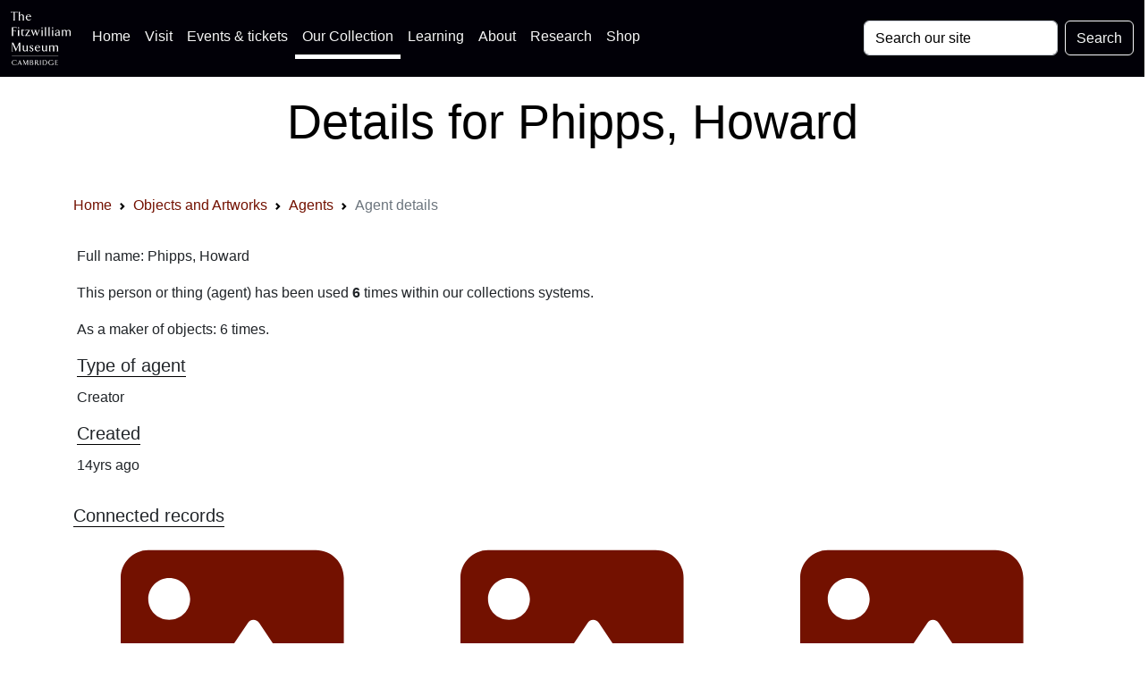

--- FILE ---
content_type: text/css
request_url: https://data.fitzmuseum.cam.ac.uk/vendor/maps/css/index.css
body_size: -83
content:
.gnw-map-service{position:relative;height:400px}.gnw-map-service__google{background:#e5e3df}.gnw-map-service__bing,.gnw-map-service__mapquest,.gnw-map-service__osm{background:#ddd}.gnw-map-service__yandex{background:#f3f1ed}.gnw-map-service__mapkit{background:#f8f4ec}.gnw-map{height:inherit}.gnw-map .mk-map-view>.syrup-canvas{margin-left:-50%}